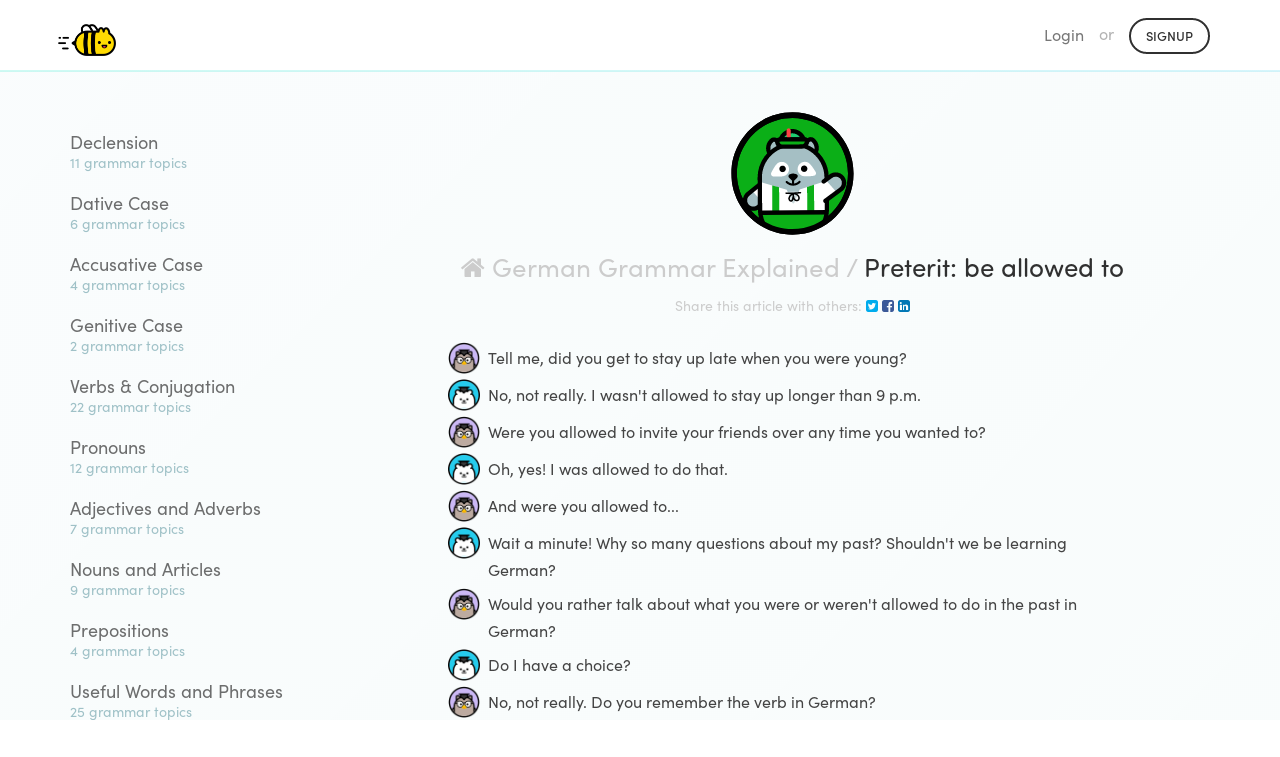

--- FILE ---
content_type: text/html; charset=utf-8
request_url: https://app.chatterbug.com/grammar/german/prateritum-durfen-67a346
body_size: 6269
content:
<!DOCTYPE html>
<html>
<head>
  <title>
    Preterit: be allowed to • German Grammar • Chatterbug
  </title>

  <!-- Fonts -->
    <script src="https://use.typekit.net/ney7xlg.js"></script>
    <script>try{Typekit.load();}catch(e){}</script>

    <script src="https://browser.sentry-cdn.com/5.25.0/bundle.tracing.min.js" integrity="sha384-MxPEqyePOMqaz3prq1TexMEXtfnxqvet9uhebPAm5SI4Pz3Ga9HwbmE5FY2Bah20" crossorigin="anonymous"></script>
    <script>
//<![CDATA[

      if (!window.HasStartedSentry) {
        const startSentry = () => {
          const ignoreErrors = [
            'SecurityError',
            /\.ru.*adb_rotate/,   // 2290157827
            'webkit',   // 2297431950
            'NS_ERROR_',  // 2069720994
          ]

          const denyUrls = [
            /^chrome:/,
            /^chrome-extension:/,
          ]

          Sentry.init({
            dsn: 'https://d705cf150e874de1b0aafcdc5dac06e3@o29770.ingest.sentry.io/1447476',
            release: 'a11fbdd8f4e67f03672152ce6e935c2ca61ce661',
            ignoreErrors, denyUrls,
            integrations: [
              new Sentry.Integrations.BrowserTracing()
            ],
            tracesSampleRate: 0.3
          })


          window.Sentry = Sentry
          window.HasStartedSentry = true
        }

        startSentry()
      }

//]]>
</script>
    <meta name="loggedOut" content="true">

  <script>
    window.tokboxApiKey = '45598932'
    window.dataLayer = window.dataLayer || []
      window.dataLayer.push({ user: { userLoginStatus: false } })
  </script>
  <script src="https://assets.chatterbug.com/packs/production/runtime~legacy_vendor.0be58e06.packs.js" data-turbolinks-eval="false" data-turbolinks-track="reload" data-turbo-eval="false" data-turbo-track="reload"></script>
<script src="https://assets.chatterbug.com/packs/production/npm.6.7ff91b6e.packs.js" data-turbolinks-eval="false" data-turbolinks-track="reload" data-turbo-eval="false" data-turbo-track="reload"></script>
<script src="https://assets.chatterbug.com/packs/production/npm.9.c71c48b3.packs.js" data-turbolinks-eval="false" data-turbolinks-track="reload" data-turbo-eval="false" data-turbo-track="reload"></script>
<script src="https://assets.chatterbug.com/packs/production/npm.16.08007ae7.packs.js" data-turbolinks-eval="false" data-turbolinks-track="reload" data-turbo-eval="false" data-turbo-track="reload"></script>
<script src="https://assets.chatterbug.com/packs/production/npm.43.47a2d1f3.packs.js" data-turbolinks-eval="false" data-turbolinks-track="reload" data-turbo-eval="false" data-turbo-track="reload"></script>
<script src="https://assets.chatterbug.com/packs/production/npm.27.317ba50d.packs.js" data-turbolinks-eval="false" data-turbolinks-track="reload" data-turbo-eval="false" data-turbo-track="reload"></script>
<script src="https://assets.chatterbug.com/packs/production/npm.10.41d2df06.packs.js" data-turbolinks-eval="false" data-turbolinks-track="reload" data-turbo-eval="false" data-turbo-track="reload"></script>
<script src="https://assets.chatterbug.com/packs/production/legacy_vendor.677abda0.packs.js" data-turbolinks-eval="false" data-turbolinks-track="reload" data-turbo-eval="false" data-turbo-track="reload"></script>
<script src="https://assets.chatterbug.com/packs/production/runtime~i18n_en.ed8aa00c.packs.js" data-turbolinks-eval="false" data-turbolinks-track="reload" data-turbo-eval="false" data-turbo-track="reload"></script>
<script src="https://assets.chatterbug.com/packs/production/npm.19.ba919866.packs.js" data-turbolinks-eval="false" data-turbolinks-track="reload" data-turbo-eval="false" data-turbo-track="reload"></script>
<script src="https://assets.chatterbug.com/packs/production/npm.20.56094efa.packs.js" data-turbolinks-eval="false" data-turbolinks-track="reload" data-turbo-eval="false" data-turbo-track="reload"></script>
<script src="https://assets.chatterbug.com/packs/production/npm.33.b96ed66d.packs.js" data-turbolinks-eval="false" data-turbolinks-track="reload" data-turbo-eval="false" data-turbo-track="reload"></script>
<script src="https://assets.chatterbug.com/packs/production/npm.14.46d47e49.packs.js" data-turbolinks-eval="false" data-turbolinks-track="reload" data-turbo-eval="false" data-turbo-track="reload"></script>
<script src="https://assets.chatterbug.com/packs/production/npm.15.03624a58.packs.js" data-turbolinks-eval="false" data-turbolinks-track="reload" data-turbo-eval="false" data-turbo-track="reload"></script>
<script src="https://assets.chatterbug.com/packs/production/npm.7.8ba1778e.packs.js" data-turbolinks-eval="false" data-turbolinks-track="reload" data-turbo-eval="false" data-turbo-track="reload"></script>
<script src="https://assets.chatterbug.com/packs/production/npm.39.cc02b75a.packs.js" data-turbolinks-eval="false" data-turbolinks-track="reload" data-turbo-eval="false" data-turbo-track="reload"></script>
<script src="https://assets.chatterbug.com/packs/production/i18n_en.cb98d77a.packs.js" data-turbolinks-eval="false" data-turbolinks-track="reload" data-turbo-eval="false" data-turbo-track="reload"></script>
<script src="https://assets.chatterbug.com/packs/production/runtime~event_tracking.072543cd.packs.js" data-turbolinks-eval="false" data-turbolinks-track="reload" data-turbo-eval="false" data-turbo-track="reload"></script>
<script src="https://assets.chatterbug.com/packs/production/event_tracking.ea5f1c32.packs.js" data-turbolinks-eval="false" data-turbolinks-track="reload" data-turbo-eval="false" data-turbo-track="reload"></script>
<script src="https://assets.chatterbug.com/packs/production/runtime~application_components.4f80e1da.packs.js" data-turbolinks-eval="false" data-turbolinks-track="reload" data-turbo-eval="false" data-turbo-track="reload"></script>
<script src="https://assets.chatterbug.com/packs/production/images.7f931efc.packs.js" data-turbolinks-eval="false" data-turbolinks-track="reload" data-turbo-eval="false" data-turbo-track="reload"></script>
<script src="https://assets.chatterbug.com/packs/production/npm.23.2ab95848.packs.js" data-turbolinks-eval="false" data-turbolinks-track="reload" data-turbo-eval="false" data-turbo-track="reload"></script>
<script src="https://assets.chatterbug.com/packs/production/npm.29.a7eb587a.packs.js" data-turbolinks-eval="false" data-turbolinks-track="reload" data-turbo-eval="false" data-turbo-track="reload"></script>
<script src="https://assets.chatterbug.com/packs/production/npm.34.cb241b0b.packs.js" data-turbolinks-eval="false" data-turbolinks-track="reload" data-turbo-eval="false" data-turbo-track="reload"></script>
<script src="https://assets.chatterbug.com/packs/production/npm.47.5cfefcba.packs.js" data-turbolinks-eval="false" data-turbolinks-track="reload" data-turbo-eval="false" data-turbo-track="reload"></script>
<script src="https://assets.chatterbug.com/packs/production/npm.2.bc863b9f.packs.js" data-turbolinks-eval="false" data-turbolinks-track="reload" data-turbo-eval="false" data-turbo-track="reload"></script>
<script src="https://assets.chatterbug.com/packs/production/npm.28.7cf9430f.packs.js" data-turbolinks-eval="false" data-turbolinks-track="reload" data-turbo-eval="false" data-turbo-track="reload"></script>
<script src="https://assets.chatterbug.com/packs/production/npm.44.e54ba241.packs.js" data-turbolinks-eval="false" data-turbolinks-track="reload" data-turbo-eval="false" data-turbo-track="reload"></script>
<script src="https://assets.chatterbug.com/packs/production/npm.30.35c5863e.packs.js" data-turbolinks-eval="false" data-turbolinks-track="reload" data-turbo-eval="false" data-turbo-track="reload"></script>
<script src="https://assets.chatterbug.com/packs/production/npm.40.bfcd469c.packs.js" data-turbolinks-eval="false" data-turbolinks-track="reload" data-turbo-eval="false" data-turbo-track="reload"></script>
<script src="https://assets.chatterbug.com/packs/production/npm.17.7df10bc5.packs.js" data-turbolinks-eval="false" data-turbolinks-track="reload" data-turbo-eval="false" data-turbo-track="reload"></script>
<script src="https://assets.chatterbug.com/packs/production/npm.46.926320cc.packs.js" data-turbolinks-eval="false" data-turbolinks-track="reload" data-turbo-eval="false" data-turbo-track="reload"></script>
<script src="https://assets.chatterbug.com/packs/production/npm.3.ffe813d0.packs.js" data-turbolinks-eval="false" data-turbolinks-track="reload" data-turbo-eval="false" data-turbo-track="reload"></script>
<script src="https://assets.chatterbug.com/packs/production/npm.11.d86c7739.packs.js" data-turbolinks-eval="false" data-turbolinks-track="reload" data-turbo-eval="false" data-turbo-track="reload"></script>
<script src="https://assets.chatterbug.com/packs/production/npm.18.6b815798.packs.js" data-turbolinks-eval="false" data-turbolinks-track="reload" data-turbo-eval="false" data-turbo-track="reload"></script>
<script src="https://assets.chatterbug.com/packs/production/npm.26.482710ae.packs.js" data-turbolinks-eval="false" data-turbolinks-track="reload" data-turbo-eval="false" data-turbo-track="reload"></script>
<script src="https://assets.chatterbug.com/packs/production/npm.35.99749e0a.packs.js" data-turbolinks-eval="false" data-turbolinks-track="reload" data-turbo-eval="false" data-turbo-track="reload"></script>
<script src="https://assets.chatterbug.com/packs/production/npm.4.df71ae9e.packs.js" data-turbolinks-eval="false" data-turbolinks-track="reload" data-turbo-eval="false" data-turbo-track="reload"></script>
<script src="https://assets.chatterbug.com/packs/production/npm.45.8b886a1f.packs.js" data-turbolinks-eval="false" data-turbolinks-track="reload" data-turbo-eval="false" data-turbo-track="reload"></script>
<script src="https://assets.chatterbug.com/packs/production/npm.31.2ffeb12c.packs.js" data-turbolinks-eval="false" data-turbolinks-track="reload" data-turbo-eval="false" data-turbo-track="reload"></script>
<script src="https://assets.chatterbug.com/packs/production/npm.37.1238c12b.packs.js" data-turbolinks-eval="false" data-turbolinks-track="reload" data-turbo-eval="false" data-turbo-track="reload"></script>
<script src="https://assets.chatterbug.com/packs/production/npm.25.0d57c1c4.packs.js" data-turbolinks-eval="false" data-turbolinks-track="reload" data-turbo-eval="false" data-turbo-track="reload"></script>
<script src="https://assets.chatterbug.com/packs/production/npm.42.dcc12e18.packs.js" data-turbolinks-eval="false" data-turbolinks-track="reload" data-turbo-eval="false" data-turbo-track="reload"></script>
<script src="https://assets.chatterbug.com/packs/production/npm.21.d7faab53.packs.js" data-turbolinks-eval="false" data-turbolinks-track="reload" data-turbo-eval="false" data-turbo-track="reload"></script>
<script src="https://assets.chatterbug.com/packs/production/npm.32.9ef63982.packs.js" data-turbolinks-eval="false" data-turbolinks-track="reload" data-turbo-eval="false" data-turbo-track="reload"></script>
<script src="https://assets.chatterbug.com/packs/production/npm.36.1225ee67.packs.js" data-turbolinks-eval="false" data-turbolinks-track="reload" data-turbo-eval="false" data-turbo-track="reload"></script>
<script src="https://assets.chatterbug.com/packs/production/npm.48.a7e440a5.packs.js" data-turbolinks-eval="false" data-turbolinks-track="reload" data-turbo-eval="false" data-turbo-track="reload"></script>
<script src="https://assets.chatterbug.com/packs/production/npm.5.0b101886.packs.js" data-turbolinks-eval="false" data-turbolinks-track="reload" data-turbo-eval="false" data-turbo-track="reload"></script>
<script src="https://assets.chatterbug.com/packs/production/npm.13.1c0d80ae.packs.js" data-turbolinks-eval="false" data-turbolinks-track="reload" data-turbo-eval="false" data-turbo-track="reload"></script>
<script src="https://assets.chatterbug.com/packs/production/npm.1.9da97e66.packs.js" data-turbolinks-eval="false" data-turbolinks-track="reload" data-turbo-eval="false" data-turbo-track="reload"></script>
<script src="https://assets.chatterbug.com/packs/production/npm.22.ee4396a9.packs.js" data-turbolinks-eval="false" data-turbolinks-track="reload" data-turbo-eval="false" data-turbo-track="reload"></script>
<script src="https://assets.chatterbug.com/packs/production/npm.12.9f2526fc.packs.js" data-turbolinks-eval="false" data-turbolinks-track="reload" data-turbo-eval="false" data-turbo-track="reload"></script>
<script src="https://assets.chatterbug.com/packs/production/npm.38.52774570.packs.js" data-turbolinks-eval="false" data-turbolinks-track="reload" data-turbo-eval="false" data-turbo-track="reload"></script>
<script src="https://assets.chatterbug.com/packs/production/npm.8.02cbbb73.packs.js" data-turbolinks-eval="false" data-turbolinks-track="reload" data-turbo-eval="false" data-turbo-track="reload"></script>
<script src="https://assets.chatterbug.com/packs/production/npm.24.e7aa9a05.packs.js" data-turbolinks-eval="false" data-turbolinks-track="reload" data-turbo-eval="false" data-turbo-track="reload"></script>
<script src="https://assets.chatterbug.com/packs/production/admin~application_components~application_routes.23f14048.packs.js" data-turbolinks-eval="false" data-turbolinks-track="reload" data-turbo-eval="false" data-turbo-track="reload"></script>
<script src="https://assets.chatterbug.com/packs/production/admin~application_components~streamer.25d97bb6.packs.js" data-turbolinks-eval="false" data-turbolinks-track="reload" data-turbo-eval="false" data-turbo-track="reload"></script>
<script src="https://assets.chatterbug.com/packs/production/admin~application_components.0395976a.packs.js" data-turbolinks-eval="false" data-turbolinks-track="reload" data-turbo-eval="false" data-turbo-track="reload"></script>
<script src="https://assets.chatterbug.com/packs/production/application_components.6d2099aa.packs.js" data-turbolinks-eval="false" data-turbolinks-track="reload" data-turbo-eval="false" data-turbo-track="reload"></script>
  <link rel="stylesheet" media="all" href="https://assets.chatterbug.com/packs/production/css/npm.6.15135461.css" data-turbolinks-eval="false" data-turbolinks-track="reload" data-turbo-eval="false" data-turbo-track="reload" />
<link rel="stylesheet" media="all" href="https://assets.chatterbug.com/packs/production/css/npm.19.26d7d0ba.css" data-turbolinks-eval="false" data-turbolinks-track="reload" data-turbo-eval="false" data-turbo-track="reload" />
<link rel="stylesheet" media="all" href="https://assets.chatterbug.com/packs/production/css/npm.43.56318a99.css" data-turbolinks-eval="false" data-turbolinks-track="reload" data-turbo-eval="false" data-turbo-track="reload" />
<link rel="stylesheet" media="all" href="https://assets.chatterbug.com/packs/production/css/admin~application_components~application_routes.7e86b971.css" data-turbolinks-eval="false" data-turbolinks-track="reload" data-turbo-eval="false" data-turbo-track="reload" />
<link rel="stylesheet" media="all" href="https://assets.chatterbug.com/packs/production/css/admin~application_components.981f8692.css" data-turbolinks-eval="false" data-turbolinks-track="reload" data-turbo-eval="false" data-turbo-track="reload" />
    <script>(function(w,d,s,l,i){w[l]=w[l]||[];w[l].push({'gtm.start':
  new Date().getTime(),event:'gtm.js'});var f=d.getElementsByTagName(s)[0],
  j=d.createElement(s),dl=l!='dataLayer'?'&l='+l:'';j.async=true;j.src=
  'https://www.googletagmanager.com/gtm.js?id='+i+dl+'&gtm_auth=t_CQC0Jn0TsBloPQGAhH-A&gtm_preview=env-1&gtm_cookies_win=x';f.parentNode.insertBefore(j,f);
  })(window,document,'script','dataLayer','GTM-WTZWDPG');</script>


  <!-- CSRF protection-->
  

  <meta charset="utf-8">
  <!--[if IE]><meta http-equiv="X-UA-Compatible" content="IE=edge"><![endif]-->
  <meta name="viewport" content="width=device-width, initial-scale=1.0">
  <meta name="google" content="notranslate">

  <!-- Chatterbug Streams app -->
  <meta name="twitter:app:name:iphone" content="Chatterbug Streams">
  <meta name="twitter:app:id:iphone" content="1549226733">
  <meta property="al:ios:app_name" content="Chatterbug Streams">
  <meta property="al:ios:app_store_id" content="1549226733">
  <meta property="al:android:package" content="com.chatterbug.chatterstreams">
  <meta property="al:android:app_name" content="Chatterbug Streams">

  <meta name="robots" content= "index, follow">

  <!-- Favicons -->
  <link id="favicon" rel="icon" type="image/png" href="/favicon.png">
  <link rel="apple-touch-icon" href="/apple-touch-icon.png" />

    <script type="application/ld+json">
    {"@context":"http://schema.org","@type":"BreadcrumbList","itemListElement":[{"@type":"ListItem","position":1,"item":{"@id":"https://app.chatterbug.com/grammar/german","name":"German Grammar Explained"}},{"@type":"ListItem","position":2,"item":{"@id":"https://app.chatterbug.com/grammar/german/prateritum-durfen-67a346","name":"Preterit: be allowed to"}}]}
  </script>
  <script type="application/ld+json">
  {"@context":"http://schema.org","@type":"Article","mainEntityOfPage":{"@type":"WebPage","@id":"https://app.chatterbug.com/grammar/german/prateritum-durfen-67a346"},"headline":"Preterit: be allowed to","image":["https://chatterbug.global.ssl.fastly.net/lessons/icons/000/000/039/display/Level_1.8_L2_R.png?1516665029"],"datePublished":"2017-03-08T23:08:34Z","dateModified":"2019-12-20T11:15:44Z","author":{"@type":"Organization","name":"Chatterbug"},"publisher":{"@type":"Organization","name":"Chatterbug","logo":{"@type":"ImageObject","url":"https://assets.chatterbug.com/packs/production/media/catbee@2x.a57463cf.png"}},"description":"Here's a clear explanation about Preterit: be allowed to • German Grammar in German that's easy to learn and digest. You can also browse through all our other German grammar topics."}
  </script>
  <meta property="og:type" content="article">
  <meta property="og:url" content="https://app.chatterbug.com/grammar/german/prateritum-durfen-67a346">
  <meta property="og:site_name" content="Preterit: be allowed to">
  <meta property="fb:app_id" content="536696107772835">
  <meta name="twitter:site" content="@chatterbugapp">

  <meta name="twitter:card" content="summary_large_image">

  <meta name="description" content="Here&#39;s a clear explanation about Preterit: be allowed to • German Grammar in German that&#39;s easy to learn and digest. You can also browse through all our other German grammar topics.">
  <meta property="og:description" content="Here&#39;s a clear explanation about Preterit: be allowed to • German Grammar in German that&#39;s easy to learn and digest. You can also browse through all our other German grammar topics.">
  <meta name="twitter:description" content="Here&#39;s a clear explanation about Preterit: be allowed to • German Grammar in German that&#39;s easy to learn and digest. You can also browse through all our other German grammar topics.">

  <meta name="title" content="Preterit: be allowed to">
  <meta property="og:title" content="Preterit: be allowed to">
  <meta property="twitter:title" content="Preterit: be allowed to">





</head>



<body
  class="controller-public"
  id="action-public-concepts-show">
  <div class="body-wrapper background_gradient-light full-height">
    


<script>
  // https://browser-update.org/
  var $buoop = {required:{e:0,f:0,o:0,s:0,c:0},insecure:true,api:2019.07 };
  function $buo_f(){
  var e = document.createElement("script");
  e.src = "//browser-update.org/update.min.js";
  document.body.appendChild(e);
  };
  try {document.addEventListener("DOMContentLoaded", $buo_f,false)}
  catch(e){window.attachEvent("onload", $buo_f)}
</script>


    <div class="full-height__content padding_bottom-largest">
      



<nav class="navbar navbar-default navbar-static-top" role="navigation">
  <div class="container">
    <!-- Brand and toggle get grouped for better mobile display -->
    <div class="navbar-header">
      <button type="button" class="navbar-toggle collapsed" data-toggle="collapse" data-target="#navbar-main" aria-expanded="false">
        <span class="sr-only">Toggle navigation</span>
        <span class="icon-bar"></span>
        <span class="icon-bar"></span>
        <span class="icon-bar"></span>
      </button>
      <a class="navbar-brand" href="/">
        <img class="logo_catbee_small" alt="Chatterbug" src="https://assets.chatterbug.com/packs/production/media/catbee@2x.a57463cf.png" />
      </a>
    </div>
    <div class="collapse navbar-collapse" id="navbar-main">
      <ul class="nav navbar-nav navbar-right">
        <li><a href=/login data-track-click="top navigation/login">Login</a></li>
        <li class="show-sm navbar__skinny"><span>or</span></li>
        <li class="show-sm">
          <span>
            <a class="button button_outline" data-track-click="signup click/navigation" href="/signup">Signup</a>
          </span>
        </li>

        <!-- show in mobile collapsed menu -->
        <li class="hide-sm">
          <a data-track-click="signup click/navigation" href="/signup">Signup</a>
        </li>
      </ul>
    </div>
  </div>
</nav>


<div class="container">

  <div class="pure-g">
    <div class="pure-1-1 pure-md-1-4 padding-md_right-half padding-md-max_bottom show-md">
      <div class="media-menu">
            <a class="media-menu__item false" href="/grammar/german#declension">
              <div class="media-menu__item false">
                <div class="media-menu__item__title">Declension</div>
                <div class="media-menu__item__subtitle padding_bottom">
                  11 grammar topics
                </div>
              </div>
</a>            <a class="media-menu__item false" href="/grammar/german#dative-case">
              <div class="media-menu__item false">
                <div class="media-menu__item__title">Dative Case</div>
                <div class="media-menu__item__subtitle padding_bottom">
                  6 grammar topics
                </div>
              </div>
</a>            <a class="media-menu__item false" href="/grammar/german#accusative-case">
              <div class="media-menu__item false">
                <div class="media-menu__item__title">Accusative Case</div>
                <div class="media-menu__item__subtitle padding_bottom">
                  4 grammar topics
                </div>
              </div>
</a>            <a class="media-menu__item false" href="/grammar/german#genitive-case">
              <div class="media-menu__item false">
                <div class="media-menu__item__title">Genitive Case</div>
                <div class="media-menu__item__subtitle padding_bottom">
                  2 grammar topics
                </div>
              </div>
</a>            <a class="media-menu__item false" href="/grammar/german#verbs-conjugation">
              <div class="media-menu__item false">
                <div class="media-menu__item__title">Verbs &amp; Conjugation</div>
                <div class="media-menu__item__subtitle padding_bottom">
                  22 grammar topics
                </div>
              </div>
</a>            <a class="media-menu__item false" href="/grammar/german#pronouns">
              <div class="media-menu__item false">
                <div class="media-menu__item__title">Pronouns</div>
                <div class="media-menu__item__subtitle padding_bottom">
                  12 grammar topics
                </div>
              </div>
</a>            <a class="media-menu__item false" href="/grammar/german#adjectives-and-adverbs">
              <div class="media-menu__item false">
                <div class="media-menu__item__title">Adjectives and Adverbs</div>
                <div class="media-menu__item__subtitle padding_bottom">
                  7 grammar topics
                </div>
              </div>
</a>            <a class="media-menu__item false" href="/grammar/german#nouns-and-articles">
              <div class="media-menu__item false">
                <div class="media-menu__item__title">Nouns and Articles</div>
                <div class="media-menu__item__subtitle padding_bottom">
                  9 grammar topics
                </div>
              </div>
</a>            <a class="media-menu__item false" href="/grammar/german#prepositions">
              <div class="media-menu__item false">
                <div class="media-menu__item__title">Prepositions</div>
                <div class="media-menu__item__subtitle padding_bottom">
                  4 grammar topics
                </div>
              </div>
</a>            <a class="media-menu__item false" href="/grammar/german#useful-words-and-phrases">
              <div class="media-menu__item false">
                <div class="media-menu__item__title">Useful Words and Phrases</div>
                <div class="media-menu__item__subtitle padding_bottom">
                  25 grammar topics
                </div>
              </div>
</a>      </div>
    </div>
    <div class="pure-1-1 pure-md-3-4 padding-xs_left">

      
  <div class="container_700 container_center public-concepts">
    <div class="padding_bottom-half text_center">
      <img width="125px" alt="" src="https://assets.chatterbug.com/packs/production/media/circle-de.4749e0a1.svg" />
    </div>

    <div class="public-concepts__header">
      <a href="https://app.chatterbug.com/grammar/german"><i class="fa fa-home" aria-hidden="true"></i>&nbsp;German Grammar Explained</a> /
      <h1 class="page-title">Preterit: be allowed to</h1>
    </div>

    <div class="public-concepts__sharing">
      Share this article with others:
      <a class="twitter-share" href="https://twitter.com/intent/tweet?text=Learn%20Preterit%3A%20be%20allowed%20to%20with%20me%20on%20Chatterbug%21%0Ahttps%3A%2F%2Fapp.chatterbug.com%2Fgrammar%2Fgerman%2Fprateritum-durfen-67a346" rel="nofollow" target="_blank">
        <i class="fa fa-twitter-square" aria-hidden="true"></i>
      </a>
      <a class="fb-share" href="https://www.facebook.com/dialog/share?app_id=435788799958380&display=page&href=https%3A%2F%2Fapp.chatterbug.com%2Fgrammar%2Fgerman%2Fprateritum-durfen-67a346&redirect_uri=https%3A%2F%2Fapp.chatterbug.com%2Fgrammar%2Fgerman%2Fprateritum-durfen-67a346" rel="nofollow" target="_blank">
        <i class="fa fa-facebook-square" aria-hidden="true"></i>
      </a>
      <a class="li-share" data-toggle="modal" data-target="#linkedIn" href="https://www.linkedin.com/profile/add?startTask=CHATTERBUG" rel="nofollow" target="_blank">
        <i class="fa fa-linkedin-square" aria-hidden="true"></i>
      </a>
    </div>

    <div class="card-review padding_bottom">
      <div class="card-review__concept-explanation concept-explanation concept-explanation_de">
        <div class="pattern__conversation_block" data-key="130"><div class="pattern__tutor_item" data-key="131"><div data-key="132" style="position: relative;"><span data-key="133"><span data-offset-key="133:0">Tell me, did you get to stay up late when you were young?</span></span></div></div><div class="pattern__normal_item" data-key="134"><div data-key="135" style="position: relative;"><span data-key="136"><span data-offset-key="136:0">No, not really. I wasn't allowed to stay up longer than 9 p.m.</span></span></div></div><div class="pattern__tutor_item" data-key="137"><div data-key="138" style="position: relative;"><span data-key="139"><span data-offset-key="139:0">Were you allowed to invite your friends over any time you wanted to?</span></span></div></div><div class="pattern__normal_item" data-key="140"><div data-key="141" style="position: relative;"><span data-key="142"><span data-offset-key="142:0">Oh, yes! I was allowed to do that.</span></span></div></div><div class="pattern__tutor_item" data-key="143"><div data-key="144" style="position: relative;"><span data-key="145"><span data-offset-key="145:0">And were you allowed to...</span></span></div></div><div class="pattern__student_item" data-key="146"><div data-key="147" style="position: relative;"><span data-key="148"><span data-offset-key="148:0">Wait a minute! Why so many questions about my past? Shouldn't we be learning German?</span></span></div></div><div class="pattern__tutor_item" data-key="149"><div data-key="150" style="position: relative;"><span data-key="151"><span data-offset-key="151:0">Would you rather talk about what you were or weren't allowed to do in the past in German?</span></span></div></div><div class="pattern__normal_item" data-key="152"><div data-key="153" style="position: relative;"><span data-key="154"><span data-offset-key="154:0">Do I have a choice?</span></span></div></div><div class="pattern__tutor_item" data-key="155"><div data-key="156" style="position: relative;"><span data-key="157"><span data-offset-key="157:0">No, not really. Do you remember the verb in German?</span></span></div></div><div class="pattern__normal_item" data-key="158"><div data-key="159" style="position: relative;"><span data-key="160"><span data-offset-key="160:0">Yes, it's in the title: </span></span><span class="pattern__learning_language" data-key="161"><span data-key="162"><span data-offset-key="162:0">dürfen</span></span></span><span data-key="163"><span data-offset-key="163:0">.</span></span></div></div><div class="pattern__tutor_item" data-key="164"><div data-key="165" style="position: relative;"><span data-key="166"><span data-offset-key="166:0">Yes, so now we'll just take a look at the past tense and that's it!</span></span></div></div></div><div class="pattern__examples_block" data-key="167"><div class="pattern__text_item" data-key="168"><div data-key="169" style="position: relative;"><span data-key="170"><span data-offset-key="170:0">Ich </span><span data-offset-key="170:1"><span class="mark_bold" data-slate-leaf="true">durfte</span></span><span data-offset-key="170:2"> nur bis 21 Uhr wach bleiben.</span></span></div></div><div class="pattern__translation_item" data-key="171"><div data-key="172" style="position: relative;"><span data-key="173"><span data-offset-key="173:0">I was only allowed to stay up until 9 p.m.</span></span></div></div><div class="pattern__text_item" data-key="174"><div data-key="175" style="position: relative;"><span data-key="176"><span data-offset-key="176:0">Ich </span><span data-offset-key="176:1"><span class="mark_bold" data-slate-leaf="true">durfte</span></span><span data-offset-key="176:2"> immer meine Freunde einladen.</span></span></div></div><div class="pattern__translation_item" data-key="177"><div data-key="178" style="position: relative;"><span data-key="179"><span data-offset-key="179:0">I was always allowed to invite my friends over.</span></span></div></div></div><div class="pattern__conversation_block" data-key="180"><div class="pattern__normal_item" data-key="181"><div data-key="182" style="position: relative;"><span data-key="183"><span data-offset-key="183:0">Ok, I see a pattern.</span></span></div></div></div><div class="pattern__note_block" data-key="184"><div class="pattern__normal_item" data-key="185"><div data-key="186" style="position: relative;"><span data-key="187"><span data-offset-key="187:0">If we want to use </span></span><span class="pattern__learning_language" data-key="188"><span data-key="189"><span data-offset-key="189:0">dürfen</span></span></span><span data-key="190"><span data-offset-key="190:0"> in the past tense we use:</span></span></div></div><div class="pattern__normal_item" data-key="191"><div data-key="192" style="position: relative;"><span data-key="193"><span data-offset-key="193:0">                                 Präteritum of dürfen + infinitive verb</span></span></div></div></div><div class="pattern__conversation_block" data-key="194"><div class="pattern__normal_item" data-key="195"><div data-key="196" style="position: relative;"><span data-key="197"><span data-offset-key="197:0">So now I should learn the Präteritum form of </span></span><span class="pattern__learning_language" data-key="198"><span data-key="199"><span data-offset-key="199:0">dürfen</span></span></span><span data-key="200"><span data-offset-key="200:0">, right?</span></span></div></div><div class="pattern__tutor_item" data-key="201"><div data-key="202" style="position: relative;"><span data-key="203"><span data-offset-key="203:0">You read my mind!</span></span></div></div></div><table class=" table_two" data-key="204"><tbody><tr data-key="205"><th data-key="206"><div data-key="207" style="position: relative;"><span data-key="208"><span data-offset-key="208:0"><span data-slate-zero-width="n">​</span></span></span></div></th><th data-key="209"><div data-key="210" style="position: relative;"><span data-key="211"><span data-offset-key="211:0">Präteritum: dürfen</span></span></div></th></tr><tr data-key="212"><td data-key="213"><div data-key="214" style="position: relative;"><span data-key="215"><span data-offset-key="215:0">ich</span></span></div></td><td data-key="216"><div data-key="217" style="position: relative;"><span data-key="218"><span data-offset-key="218:0"><span class="mark_bold color_red" data-slate-leaf="true">durfte</span></span></span></div></td></tr><tr data-key="219"><td data-key="220"><div data-key="221" style="position: relative;"><span data-key="222"><span data-offset-key="222:0">du</span></span></div></td><td data-key="223"><div data-key="224" style="position: relative;"><span data-key="225"><span data-offset-key="225:0">durftest</span></span></div></td></tr><tr data-key="226"><td data-key="227"><div data-key="228" style="position: relative;"><span data-key="229"><span data-offset-key="229:0">er/sie/es</span></span></div></td><td data-key="230"><div data-key="231" style="position: relative;"><span data-key="232"><span data-offset-key="232:0"><span class="mark_bold color_red" data-slate-leaf="true">durfte</span></span></span></div></td></tr><tr data-key="233"><td data-key="234"><div data-key="235" style="position: relative;"><span data-key="236"><span data-offset-key="236:0">wir </span></span></div></td><td data-key="237"><div data-key="238" style="position: relative;"><span data-key="239"><span data-offset-key="239:0">durften</span></span></div></td></tr><tr data-key="240"><td data-key="241"><div data-key="242" style="position: relative;"><span data-key="243"><span data-offset-key="243:0">ihr </span></span></div></td><td data-key="244"><div data-key="245" style="position: relative;"><span data-key="246"><span data-offset-key="246:0">durftet</span></span></div></td></tr><tr data-key="247"><td data-key="248"><div data-key="249" style="position: relative;"><span data-key="250"><span data-offset-key="250:0">Sie/sie</span></span></div></td><td data-key="251"><div data-key="252" style="position: relative;"><span data-key="253"><span data-offset-key="253:0">durften</span></span></div></td></tr></tbody></table>
      </div>
    </div>
  </div>


    <div class="pure-1-1 padding_bottom">
        <center>
          <a class="button_cta-de" data-track-click="signup click/in-page/topics" href="https://app.chatterbug.com/signup?cb_first_topic=[base64]&amp;code=de">
            <span class="button button_cta">Signup to study more!</span>
</a>        <center>
    </div>
  <div class="pure-g padding_bottom">
    <div class="pure-1-1 pure-md-1-3 text-md_left">
        <a class="text_smaller" href="/grammar/german/temporale-prapositionen-bis-seit-ab-b945a3">
          <i class="fa fa-long-arrow-left"></i> Previous grammar topic: Temporal prepositions.
</a>    </div>
    <div class="pure-1-1 pure-md-1-3"><!-- some spacing --></div>
    <div class="pure-1-1 pure-md-1-3 text-md_right">
        <a class="text_smaller" href="/grammar/german/prateritum-konnen-7864a4">
          Next grammar topic: Preterit: can <i class="fa fa-long-arrow-right"></i>
</a>    </div>
  </div>

    </div>
  </div>
</div>

    </div>

      <div class="footer footer_loggedout">
        <span>©2024 Chatterbug Inc</span>
        <span><a href="mailto:hello@chatterbug.com">hello@chatterbug.com</a></span>
        <div class="pull-right">
            <a class="button button_link" href="/media/german">Learn with German Media</a>
  <a class="button button_link" href="/grammar/german">Learn German Grammar</a>

          <a class="button button_link" href="/blog">Blog</a>
          <a class="button button_link" href="/help">Help</a>
        </div>
      </div>
  </div>
</body>
</html>


--- FILE ---
content_type: text/javascript
request_url: https://assets.chatterbug.com/packs/production/i18n_en.cb98d77a.packs.js
body_size: -130
content:
(window.webpackJsonp=window.webpackJsonp||[]).push([[65],{3781:function(n,o,s){n.exports=s(3782)},3782:function(n,o,s){"use strict";s.r(o),function(n){s(15),s(11),s(57),s(103);var o=s(203),a=s.n(o);n.Polyglot=new a.a({onMissingKey:a.a.transformPhrase,locale:"en"})}.call(this,s(75))}},[[3781,76,0,1,2,3,4,9,7,8,11,10]]]);
//# sourceMappingURL=i18n_en.cb98d77a.packs.js.map

--- FILE ---
content_type: image/svg+xml
request_url: https://assets.chatterbug.com/packs/production/media/circle-de.4749e0a1.svg
body_size: 33094
content:
<svg height="90" viewBox="0 0 90 90" width="90" xmlns="http://www.w3.org/2000/svg" xmlns:xlink="http://www.w3.org/1999/xlink"><mask id="a" fill="#fff"><path d="m.00007314.53756076h88.03555726v88.03541094h-88.03555726z" fill="#fff" fill-rule="evenodd"/></mask><mask id="b" fill="#fff"><path d="m.54853139 42.3612504c0 23.1992207 18.80731271 42.0065334 42.00653341 42.0065334s42.0065335-18.8073127 42.0065335-42.0065334c0-23.1999521-18.8073128-42.00653344-42.0065335-42.00653344s-42.00653341 18.80658134-42.00653341 42.00653344" fill="#fff" fill-rule="evenodd"/></mask><mask id="c" fill="#fff"><path d="m.54853139 42.3612504c0 23.1992207 18.80731271 42.0065334 42.00653341 42.0065334s42.0065335-18.8073127 42.0065335-42.0065334c0-23.1999521-18.8073128-42.00653344-42.0065335-42.00653344s-42.00653341 18.80658134-42.00653341 42.00653344" fill="#fff" fill-rule="evenodd"/></mask><mask id="d" fill="#fff"><path d="m.54853139 42.3612504c0 23.1992207 18.80731271 42.0065334 42.00653341 42.0065334s42.0065335-18.8073127 42.0065335-42.0065334c0-23.1999521-18.8073128-42.00653344-42.0065335-42.00653344s-42.00653341 18.80658134-42.00653341 42.00653344" fill="#fff" fill-rule="evenodd"/></mask><mask id="e" fill="#fff"><path d="m.54853139 42.3612504c0 23.1992207 18.80731271 42.0065334 42.00653341 42.0065334s42.0065335-18.8073127 42.0065335-42.0065334c0-23.1999521-18.8073128-42.00653344-42.0065335-42.00653344s-42.00653341 18.80658134-42.00653341 42.00653344" fill="#fff" fill-rule="evenodd"/></mask><mask id="f" fill="#fff"><path d="m.54853139 42.3612504c0 23.1992207 18.80731271 42.0065334 42.00653341 42.0065334s42.0065335-18.8073127 42.0065335-42.0065334c0-23.1999521-18.8073128-42.00653344-42.0065335-42.00653344s-42.00653341 18.80658134-42.00653341 42.00653344z" fill="#fff" fill-rule="evenodd"/></mask><mask id="g" fill="#fff"><path d="m.54853139 42.3612504c0 23.1992207 18.80731271 42.0065334 42.00653341 42.0065334s42.0065335-18.8073127 42.0065335-42.0065334c0-23.1999521-18.8073128-42.00653344-42.0065335-42.00653344s-42.00653341 18.80658134-42.00653341 42.00653344" fill="#fff" fill-rule="evenodd"/></mask><mask id="h" fill="#fff"><path d="m.54853139 42.3612504c0 23.1992207 18.80731271 42.0065334 42.00653341 42.0065334s42.0065335-18.8073127 42.0065335-42.0065334c0-23.1999521-18.8073128-42.00653344-42.0065335-42.00653344s-42.00653341 18.80658134-42.00653341 42.00653344" fill="#fff" fill-rule="evenodd"/></mask><mask id="i" fill="#fff"><path d="m.54853139 42.3612504c0 23.1992207 18.80731271 42.0065334 42.00653341 42.0065334s42.0065335-18.8073127 42.0065335-42.0065334c0-23.1999521-18.8073128-42.00653344-42.0065335-42.00653344s-42.00653341 18.80658134-42.00653341 42.00653344" fill="#fff" fill-rule="evenodd"/></mask><mask id="j" fill="#fff"><path d="m.54853139 42.3612504c0 23.1992207 18.80731271 42.0065334 42.00653341 42.0065334s42.0065335-18.8073127 42.0065335-42.0065334c0-23.1999521-18.8073128-42.00653344-42.0065335-42.00653344s-42.00653341 18.80658134-42.00653341 42.00653344" fill="#fff" fill-rule="evenodd"/></mask><mask id="k" fill="#fff"><path d="m.54853139 42.3612504c0 23.1992207 18.80731271 42.0065334 42.00653341 42.0065334s42.0065335-18.8073127 42.0065335-42.0065334c0-23.1999521-18.8073128-42.00653344-42.0065335-42.00653344s-42.00653341 18.80658134-42.00653341 42.00653344" fill="#fff" fill-rule="evenodd"/></mask><mask id="l" fill="#fff"><path d="m46.9246022 57.2631097c-6.5364057 4.1939801-14.3111773 6.6261691-22.6539169 6.6261691-7.5256473 0-14.58913271-1.9790997-20.69837333-5.4452163-1.67495036-3.2406019-2.63474124-6.9059532-2.66540675-10.7854617l-.17991829-22.6843325c-.10458665-13.2313084 10.63492647-24.1434261 23.86623487-24.24801275s24.143426 10.63492645 24.2480127 23.86623485l.1799183 22.685064c.028062 3.550142-.7245673 6.9333202-2.0965506 9.9855553" fill="#fff" fill-rule="evenodd"/></mask><mask id="m" fill="#fff"><path d="m.54853139 42.3612504c0 23.1992207 18.80731271 42.0065334 42.00653341 42.0065334s42.0065335-18.8073127 42.0065335-42.0065334c0-23.1999521-18.8073128-42.00653344-42.0065335-42.00653344s-42.00653341 18.80658134-42.00653341 42.00653344" fill="#fff" fill-rule="evenodd"/></mask><mask id="n" fill="#fff"><path d="m.54853139 42.3612504c0 23.1992207 18.80731271 42.0065334 42.00653341 42.0065334s42.0065335-18.8073127 42.0065335-42.0065334c0-23.1999521-18.8073128-42.00653344-42.0065335-42.00653344s-42.00653341 18.80658134-42.00653341 42.00653344" fill="#fff" fill-rule="evenodd"/></mask><mask id="o" fill="#fff"><path d="m.54853139 42.3612504c0 23.1992207 18.80731271 42.0065334 42.00653341 42.0065334s42.0065335-18.8073127 42.0065335-42.0065334c0-23.1999521-18.8073128-42.00653344-42.0065335-42.00653344s-42.00653341 18.80658134-42.00653341 42.00653344" fill="#fff" fill-rule="evenodd"/></mask><mask id="p" fill="#fff"><path d="m.54853139 42.3612504c0 23.1992207 18.80731271 42.0065334 42.00653341 42.0065334s42.0065335-18.8073127 42.0065335-42.0065334c0-23.1999521-18.8073128-42.00653344-42.0065335-42.00653344s-42.00653341 18.80658134-42.00653341 42.00653344" fill="#fff" fill-rule="evenodd"/></mask><mask id="q" fill="#fff"><path d="m.54853139 42.3612504c0 23.1992207 18.80731271 42.0065334 42.00653341 42.0065334s42.0065335-18.8073127 42.0065335-42.0065334c0-23.1999521-18.8073128-42.00653344-42.0065335-42.00653344s-42.00653341 18.80658134-42.00653341 42.00653344" fill="#fff" fill-rule="evenodd"/></mask><mask id="r" fill="#fff"><path d="m44.5928846 24.1123956c-13.2320397.105318-23.9722842 11.0174357-23.8662348 24.2487441l.1784555 22.6843326c.0314492 3.8792139.9910134 7.5448663 2.6658626 10.7855897 6.1099082 3.465987 13.1727983 5.4450883 20.6986489 5.4450883 8.3427967 0 16.1173149-2.4318225 22.6536148-6.6262592 1.3720599-3.0520286 2.1246449-6.4353702 2.0968527-9.9854653l-.1799183-22.6850639c-.1038553-13.1676788-10.9121177-23.8669663-24.0571238-23.8676977-.0636296 0-.1265279 0-.1901576.0007314" fill="#fff" fill-rule="evenodd"/></mask><mask id="s" fill="#fff"><path d="m.54853139 42.3612504c0 23.1992207 18.80731271 42.0065334 42.00653341 42.0065334s42.0065335-18.8073127 42.0065335-42.0065334c0-23.1999521-18.8073128-42.00653344-42.0065335-42.00653344s-42.00653341 18.80658134-42.00653341 42.00653344" fill="#fff" fill-rule="evenodd"/></mask><mask id="t" fill="#fff"><path d="m.54853139 42.3612504c0 23.1992207 18.80731271 42.0065334 42.00653341 42.0065334s42.0065335-18.8073127 42.0065335-42.0065334c0-23.1999521-18.8073128-42.00653344-42.0065335-42.00653344s-42.00653341 18.80658134-42.00653341 42.00653344" fill="#fff" fill-rule="evenodd"/></mask><mask id="u" fill="#fff"><path d="m.54853139 42.3612504c0 23.1992207 18.80731271 42.0065334 42.00653341 42.0065334s42.0065335-18.8073127 42.0065335-42.0065334c0-23.1999521-18.8073128-42.00653344-42.0065335-42.00653344s-42.00653341 18.80658134-42.00653341 42.00653344" fill="#fff" fill-rule="evenodd"/></mask><mask id="v" fill="#fff"><path d="m.54853139 42.3612504c0 23.1992207 18.80731271 42.0065334 42.00653341 42.0065334s42.0065335-18.8073127 42.0065335-42.0065334c0-23.1999521-18.8073128-42.00653344-42.0065335-42.00653344s-42.00653341 18.80658134-42.00653341 42.00653344" fill="#fff" fill-rule="evenodd"/></mask><mask id="w" fill="#fff"><path d="m23.9262076.72552418c-13.2320397.10531802-23.97155286 11.01670432-23.86623484 24.24728132l.17918692 22.685064c.03144914 3.8996924 1.00125262 7.5843606 2.69292341 10.8375174 6.08869838 3.4352692 13.11794521 5.3938919 20.60722711 5.3938919 8.3808281 0 16.1889896-2.4544951 22.7435739-6.6840378 1.3559696-3.0374011 2.0990468-6.4002642 2.0712545-9.928418l-.1806496-22.685064c-.1038553-13.1662159-10.9113864-23.86623482-24.0556611-23.8669662-.064361 0-.1272593 0-.1916203.00073138z" fill="#fff" fill-rule="evenodd"/></mask><mask id="x" fill="#fff"><path d="m23.9262076.72552418c-13.2320397.10531802-23.97155286 11.01670432-23.86623484 24.24728132l.17918692 22.685064c.03144914 3.8996924 1.00125262 7.5843606 2.69292341 10.8375174 6.08869838 3.4352692 13.11794521 5.3938919 20.60722711 5.3938919 8.3808281 0 16.1889896-2.4544951 22.7435739-6.6840378 1.3559696-3.0374011 2.0990468-6.4002642 2.0712545-9.928418l-.1806496-22.685064c-.1038553-13.1662159-10.9113864-23.86623482-24.0556611-23.8669662-.064361 0-.1272593 0-.1916203.00073138z" fill="#fff" fill-rule="evenodd"/></mask><mask id="y" fill="#fff"><path d="m23.9262076.72552418c-13.2320397.10531802-23.97155286 11.01670432-23.86623484 24.24728132l.17918692 22.685064c.03144914 3.8996924 1.00125262 7.5843606 2.69292341 10.8375174 6.08869838 3.4352692 13.11794521 5.3938919 20.60722711 5.3938919 8.3808281 0 16.1889896-2.4544951 22.7435739-6.6840378 1.3559696-3.0374011 2.0990468-6.4002642 2.0712545-9.928418l-.1806496-22.685064c-.1038553-13.1662159-10.9113864-23.86623482-24.0556611-23.8669662-.064361 0-.1272593 0-.1916203.00073138z" fill="#fff" fill-rule="evenodd"/></mask><mask id="z" fill="#fff"><path d="m23.9262076.72552418c-13.2320397.10531802-23.97155286 11.01670432-23.86623484 24.24728132l.17918692 22.685064c.03144914 3.8996924 1.00125262 7.5843606 2.69292341 10.8375174 6.08869838 3.4352692 13.11794521 5.3938919 20.60722711 5.3938919 8.3808281 0 16.1889896-2.4544951 22.7435739-6.6840378 1.3559696-3.0374011 2.0990468-6.4002642 2.0712545-9.928418l-.1806496-22.685064c-.1038553-13.1662159-10.9113864-23.86623482-24.0556611-23.8669662-.064361 0-.1272593 0-.1916203.00073138z" fill="#fff" fill-rule="evenodd"/></mask><mask id="A" fill="#fff"><path d="m23.9262076.72552418c-13.2320397.10531802-23.97155286 11.01670432-23.86623484 24.24728132l.17918692 22.685064c.03144914 3.8996924 1.00125262 7.5843606 2.69292341 10.8375174 6.08869838 3.4352692 13.11794521 5.3938919 20.60722711 5.3938919 8.3808281 0 16.1889896-2.4544951 22.7435739-6.6840378 1.3559696-3.0374011 2.0990468-6.4002642 2.0712545-9.928418l-.1806496-22.685064c-.1038553-13.1662159-10.9113864-23.86623482-24.0556611-23.8669662-.064361 0-.1272593 0-.1916203.00073138z" fill="#fff" fill-rule="evenodd"/></mask><mask id="B" fill="#fff"><path d="m.54853139 42.3612504c0 23.1992207 18.80731271 42.0065334 42.00653341 42.0065334s42.0065335-18.8073127 42.0065335-42.0065334c0-23.1999521-18.8073128-42.00653344-42.0065335-42.00653344s-42.00653341 18.80658134-42.00653341 42.00653344" fill="#fff" fill-rule="evenodd"/></mask><mask id="C" fill="#fff"><path d="m.54853139 42.3612504c0 23.1992207 18.80731271 42.0065334 42.00653341 42.0065334s42.0065335-18.8073127 42.0065335-42.0065334c0-23.1999521-18.8073128-42.00653344-42.0065335-42.00653344s-42.00653341 18.80658134-42.00653341 42.00653344z" fill="#fff" fill-rule="evenodd"/></mask><mask id="D" fill="#fff"><path d="m.54853139 42.3612504c0 23.1992207 18.80731271 42.0065334 42.00653341 42.0065334s42.0065335-18.8073127 42.0065335-42.0065334c0-23.1999521-18.8073128-42.00653344-42.0065335-42.00653344s-42.00653341 18.80658134-42.00653341 42.00653344z" fill="#fff" fill-rule="evenodd"/></mask><mask id="E" fill="#fff"><path d="m.54853139 42.3612504c0 23.1992207 18.80731271 42.0065334 42.00653341 42.0065334s42.0065335-18.8073127 42.0065335-42.0065334c0-23.1999521-18.8073128-42.00653344-42.0065335-42.00653344s-42.00653341 18.80658134-42.00653341 42.00653344" fill="#fff" fill-rule="evenodd"/></mask><mask id="F" fill="#fff"><path d="m.54853139 42.3612504c0 23.1992207 18.80731271 42.0065334 42.00653341 42.0065334s42.0065335-18.8073127 42.0065335-42.0065334c0-23.1999521-18.8073128-42.00653344-42.0065335-42.00653344s-42.00653341 18.80658134-42.00653341 42.00653344" fill="#fff" fill-rule="evenodd"/></mask><mask id="G" fill="#fff"><path d="m.54853139 42.3612504c0 23.1992207 18.80731271 42.0065334 42.00653341 42.0065334s42.0065335-18.8073127 42.0065335-42.0065334c0-23.1999521-18.8073128-42.00653344-42.0065335-42.00653344s-42.00653341 18.80658134-42.00653341 42.00653344z" fill="#fff" fill-rule="evenodd"/></mask><mask id="H" fill="#fff"><path d="m.54853139 42.3612504c0 23.1992207 18.80731271 42.0065334 42.00653341 42.0065334s42.0065335-18.8073127 42.0065335-42.0065334c0-23.1999521-18.8073128-42.00653344-42.0065335-42.00653344s-42.00653341 18.80658134-42.00653341 42.00653344" fill="#fff" fill-rule="evenodd"/></mask><mask id="I" fill="#fff"><path d="m.54853139 42.3612504c0 23.1992207 18.80731271 42.0065334 42.00653341 42.0065334s42.0065335-18.8073127 42.0065335-42.0065334c0-23.1999521-18.8073128-42.00653344-42.0065335-42.00653344s-42.00653341 18.80658134-42.00653341 42.00653344z" fill="#fff" fill-rule="evenodd"/></mask><mask id="J" fill="#fff"><path d="m.54853139 42.3612504c0 23.1992207 18.80731271 42.0065334 42.00653341 42.0065334s42.0065335-18.8073127 42.0065335-42.0065334c0-23.1999521-18.8073128-42.00653344-42.0065335-42.00653344s-42.00653341 18.80658134-42.00653341 42.00653344" fill="#fff" fill-rule="evenodd"/></mask><mask id="K" fill="#fff"><path d="m.54853139 42.3612504c0 23.1992207 18.80731271 42.0065334 42.00653341 42.0065334s42.0065335-18.8073127 42.0065335-42.0065334c0-23.1999521-18.8073128-42.00653344-42.0065335-42.00653344s-42.00653341 18.80658134-42.00653341 42.00653344z" fill="#fff" fill-rule="evenodd"/></mask><mask id="L" fill="#fff"><path d="m.54853139 42.3612504c0 23.1992207 18.80731271 42.0065334 42.00653341 42.0065334s42.0065335-18.8073127 42.0065335-42.0065334c0-23.1999521-18.8073128-42.00653344-42.0065335-42.00653344s-42.00653341 18.80658134-42.00653341 42.00653344" fill="#fff" fill-rule="evenodd"/></mask><mask id="M" fill="#fff"><path d="m42.5550648 84.3677838c23.1992207 0 42.0065335-18.8073127 42.0065335-42.0065334 0-23.1999521-18.8073128-42.00653344-42.0065335-42.00653344s-42.00653341 18.80658134-42.00653341 42.00653344c0 23.1992207 18.80731271 42.0065334 42.00653341 42.0065334z" fill="#fff" fill-rule="evenodd"/></mask><g fill="none" fill-rule="evenodd" transform="translate(.705929 -.272945)"><path d="m86.2762234 45.2698362c0 23.1992207-18.8073127 42.0065335-42.0065334 42.0065335s-42.00653348-18.8073128-42.00653348-42.0065335c0-23.199952 18.80731278-42.00726478 42.00653348-42.00726478s42.0065334 18.80731278 42.0065334 42.00726478" fill="#0baf17"/><path d="m44.0178883 4.55990483c-22.0531558 0-39.99525167 17.94209587-39.99525167 39.99598307 0 22.0531558 17.94209587 39.9945203 39.99525167 39.9945203s39.9952517-17.9413645 39.9952517-39.9945203c0-22.0538872-17.9420959-39.99598307-39.9952517-39.99598307m0 84.01306687c-24.2714167 0-44.01781516-19.7463985-44.01781516-44.0170838 0-24.2721481 19.74639846-44.01854656 44.01781516-44.01854656s44.0178152 19.74639846 44.0178152 44.01854656c0 24.2706853-19.7463985 44.0170838-44.0178152 44.0170838" fill="#000" mask="url(#a)" transform="translate(.251802 .714241)"/><g transform="translate(1.714552 2.908366)"><path d="m27.2211991 29.2366497-.3027893-.2976697c-2.6388017-2.5978447-2.6731763-6.8829718-.0753317-9.5225049l.4468703-.454184c1.0831666-1.1007196 2.8699162-1.1138844 3.9699044-.0314491l6.8822405 6.7732655" fill="#a5bfc4" mask="url(#b)"/><path d="m27.2211991 30.7915533c-.3942112 0-.7876911-.1484692-1.0904804-.4461389-1.6529079-1.6273097-2.5737093-3.8082705-2.592725-6.1413573-.0182844-2.3323555.8674109-4.5279438 2.4947207-6.1808517l.4973351-.5046489c.7240615-.7357634 1.6916708-1.1460649 2.7243726-1.15411.0109706 0 .0212099-.0007314.0314491-.0007314 1.0217311 0 1.9834895.3949426 2.7119392 1.1116903l5.255662 5.1722853c.6114297.6019217.6194748 1.5863527.0168217 2.1992451-.6019218.6121611-1.5863528.6202062-2.1985138.017553l-5.2556621-5.1730166c-.1908889-.1879634-.4124956-.2179498-.5309784-.2179498-.0021941 0-.0036568 0-.005851.0007314-.11702.0007313-.3422835.0314491-.5331725.2259949l-.4973351.5039175c-1.0436724 1.0619568-1.6126823 2.4727795-1.6002489 3.9757555.011702 1.5022446.6026532 2.9042908 1.6638786 3.9479632.6114296.6033845.6194747 1.5870841.0168216 2.1992452-.3042521.3093717-.7057771.4644232-1.1080334.4644232" fill="#000" mask="url(#c)"/><path d="m57.9275472 28.9931017.2976697-.3020579c2.5978446-2.639533 2.5642014-6.9246602-.0753317-9.5232362l-.454184-.4461389c-1.1007196-1.0831666-2.8874692-1.0692705-3.9706358.0314491l-6.7725342 6.8807777" fill="#a5bfc4" mask="url(#d)"/><path d="m57.9271815 30.5480054c-.3934799 0-.7876911-.1484692-1.0904804-.4461389-.612161-.6033845-.6194748-1.5870841-.017553-2.1992452 1.0444037-1.0612253 1.6126823-2.4727794 1.6009803-3.9750241-.011702-1.5015132-.6026532-2.9042908-1.6638786-3.9486946l-.5046489-.4973351c-.2969383-.2918187-.7774518-.2881618-1.0700018.0095079l-5.1730167 5.2541993c-.6019218.612161-1.5870841.6202061-2.1985138.0182844-.612161-.6026532-.6202061-1.5870842-.017553-2.1992452l5.1722853-5.255662c1.4956622-1.5197977 3.9486946-1.5388134 5.4684922-.0431512l.5046489.4973351c1.6529079 1.6265784 2.5737092 3.8075392 2.5919936 6.1398947.0182844 2.3330868-.8674109 4.5279437-2.4939893 6.1808516-.3042521.3093717-.7065085.4644233-1.1087648.4644233" fill="#000" mask="url(#e)"/><path d="m12.3176745 56.3232757 12.3587778-10.3972295 7.2040455 8.5629406-12.3595092 10.3972295z" fill="#fff" mask="url(#f)"/><path d="m21.5387796 63.7391275-3.4491653 2.6600115c-2.5729779 2.0719859-6.3380973 1.6653413-8.41008321-.9076366-2.07198588-2.5729779-1.66607266-6.3388287.90690521-8.4108145l2.8465122-2.3930596" fill="#a5bfc4" mask="url(#g)"/><path d="m14.3435837 69.2723464c-2.2043647.0007314-4.38898241-.9595642-5.87513677-2.8055552-2.60662114-3.2363351-2.09392714-7.9902738 1.14240803-10.5961636l12.94972894-10.4754867c.6670142-.5404862 1.6463255-.436631 2.1868118.2311146.5397549.6677455.436631 1.6470569-.2311146 2.1868118l-12.951923 10.4769494c-1.90376963 1.5329624-2.2050962 4.3246214-.674328 6.2261969 1.5314997 1.9015755 4.3231587 2.2029021 6.2247342.6714024l10.5800734-8.5936583c.6662827-.5412177 1.6455941-.4402879 2.1875431.2267263.5412176.6670141.4395565 1.6463255-.2267263 2.1875431l-10.2026837 8.2886749c-.0204786.0168217-.0416884.0336433-.0636297.0490022l-.3196109.2603696c-1.3925384 1.1211981-3.0651934 1.6660726-4.7261465 1.6660726" fill="#000" mask="url(#h)"/><path d="m18.0440496 77.0881873c-3.5157205 3.5720363-5.4450882 8.1109507-5.7983424 12.7449438-.1097063 1.4415405 1.1116903 2.6439213 2.551768 2.510811 4.6281421-.4263917 9.1363387-2.4274342 12.6513278-5.9994706 4.1688386-4.2346623 6.1069828-9.828951 5.8319857-15.3310865-5.505061-.1879634-11.0679006 1.8394086-15.2367391 6.0748023" fill="#a5bfc4" mask="url(#i)"/><path d="m18.7964884 77.8288509c-3.0622679 3.11127-5.0128455 7.0321724-5.639634 11.3392408-.0921533.6311768.1184828 1.2528457.5777864 1.7041042.4593036.4519898 1.0831666.653118 1.7128806.5507255 4.2968292-.6955378 8.1870138-2.7075509 11.2492817-5.818821 3.6407856-3.700027 5.7288618-8.6770351 5.8473445-13.8420066-5.1627774.2003968-10.1061422 2.3667301-13.7476592 6.0667571m-3.682474 16.7309386c-1.3252519 0-2.5897995-.5148881-3.5610658-1.4707955-1.1723944-1.15411-1.70995516-2.7470451-1.473721-4.3685039.7233301-4.9667689 2.9715774-9.4873988 6.501194-13.0733314 4.596693-4.6705618 10.9925689-7.2215985 17.5500788-6.9970663.8074382.0277923 1.4598249.6692083 1.5000505 1.4766465.3276561 6.5523902-2.1202566 12.9892232-6.717681 17.6590537-3.5296166 3.5866639-8.0136779 5.9051232-12.9680133 6.7067104-.2779226.0453453-.5558452.0672865-.8308422.0672865" fill="#000" mask="url(#j)"/><path d="m43.4390049 92.0035601c13.2313083-.1045866 23.9715529-11.0167043 23.8662348-24.2472813l-.1791869-22.6850639c-.105318-13.2320398-11.0167043-23.9708216-24.2480127-23.8669663-13.2313084.105318-23.9715529 11.0174357-23.8662349 24.2487441l.179187 22.6843326c.105318 13.2313083 11.0167043 23.9715529 24.2480127 23.8662348" fill="#00cff1" mask="url(#k)"/></g><path d="m24.0550028 76.196129 2.1407351-.0168217c4.9097216-.0387629 8.8576848-4.0503557 8.818922-8.9593459l-.1872321-23.6307321c-.0387629-4.9097216-4.0503557-8.8576848-8.9600773-8.8196533l-2.1407352.017553c-4.9097215.0387629-8.8576848 4.0503558-8.8189219 8.9600774l.1872321 23.6300006c.0387629 4.9097216 4.0503557 8.8584162 8.9600773 8.818922" fill="#00cff1" mask="url(#l)" transform="translate(19.998931 23.386871)"/><path d="m39.3992541 36.6047426c1.4532424 2.510811.5960707 5.7230108-1.9140089 7.1762533-1.6112195.9332347-5.8458818.8842326-8.6719155.7299124-1.3245204-.0724061-2.1370783-1.4773778-1.5410075-2.6622056 1.2733242-2.5276326 3.3394591-6.2247342 4.9506786-7.1572375 2.5100796-1.4532425 5.7230108-.5968022 7.1762533 1.9132774" fill="#00cff1" mask="url(#m)" transform="translate(1.714552 2.908366)"/><path d="m46.7740757 36.8882968c1.2703987-2.6066211 4.4138492-3.6905192 7.0212017-2.4208518 1.6741178.8162147 3.9984281 4.3560705 5.4487451 6.7871616.6794475 1.1380198-.0314491 2.5971133-1.3471931 2.7645982-2.8077493.3554483-7.0285155.7065084-8.7019019-.1089749-2.6073525-1.2711301-3.6912505-4.4145806-2.4208518-7.0219331" fill="#00cff1" mask="url(#n)" transform="translate(1.714552 2.908366)"/><path d="m53.3154222 38.9081356c.0095078 1.2908772-1.0283135 2.3440575-2.3184594 2.3535654-1.2901458.0095078-2.343326-1.0283135-2.3535653-2.317728-.0095079-1.2901458 1.0283135-2.3440574 2.3184593-2.3535653 1.2901458-.0102393 2.3433261 1.0275821 2.3535654 2.3177279" fill="#00cff1" mask="url(#o)" transform="translate(1.714552 2.908366)"/><path d="m37.7786729 39.0316649c.0095079 1.2901458-1.0283135 2.3433261-2.3177279 2.3535653-1.2908772.0095079-2.3440575-1.0283135-2.3535653-2.3184593-.0102393-1.2901458 1.0283135-2.3433261 2.3177279-2.3535653 1.2901458-.0095079 2.3440575 1.0283135 2.3535653 2.3184593" fill="#00cff1" mask="url(#p)" transform="translate(1.714552 2.908366)"/><path d="m43.4390049 92.0035601c13.2313083-.1045866 23.9715529-11.0167043 23.8662348-24.2472813l-.1791869-22.6850639c-.105318-13.2320398-11.0167043-23.9708216-24.2480127-23.8669663-13.2313084.105318-23.9715529 11.0174357-23.8662349 24.2487441l.179187 22.6843326c.105318 13.2313083 11.0167043 23.9715529 24.2480127 23.8662348" fill="#a5bfc4" mask="url(#q)" transform="translate(1.714552 2.908366)"/><path d="m44.0539343 99.5830004 2.1407351-.0168216c4.9097216-.0387629 8.8576848-4.0503558 8.8189219-8.959346l-.187232-23.630732c-.0387629-4.9097216-4.0503557-8.8576848-8.9600773-8.8196533l-2.1407352.017553c-4.9097216.0387629-8.8576848 4.0503557-8.8189219 8.9600773l.1872321 23.6300007c.0387628 4.9097216 4.0503557 8.8584162 8.9600773 8.8189219" fill="#fff" mask="url(#r)" opacity=".42"/><g transform="translate(1.714552 2.908366)"><path d="m39.3992541 36.6047426c1.4532424 2.510811.5960707 5.7230108-1.9140089 7.1762533-1.6112195.9332347-5.8458818.8842326-8.6719155.7299124-1.3245204-.0724061-2.1370783-1.4773778-1.5410075-2.6622056 1.2733242-2.5276326 3.3394591-6.2247342 4.9506786-7.1572375 2.5100796-1.4532425 5.7230108-.5968022 7.1762533 1.9132774" fill="#fff" mask="url(#s)"/><path d="m46.7740757 36.8882968c1.2703987-2.6066211 4.4138492-3.6905192 7.0212017-2.4208518 1.6741178.8162147 3.9984281 4.3560705 5.4487451 6.7871616.6794475 1.1380198-.0314491 2.5971133-1.3471931 2.7645982-2.8077493.3554483-7.0285155.7065084-8.7019019-.1089749-2.6073525-1.2711301-3.6912505-4.4145806-2.4208518-7.0219331" fill="#fff" mask="url(#t)"/><g fill="#000"><path d="m53.3154222 38.9081356c.0095078 1.2908772-1.0283135 2.3440575-2.3184594 2.3535654-1.2901458.0095078-2.343326-1.0283135-2.3535653-2.317728-.0095079-1.2901458 1.0283135-2.3440574 2.3184593-2.3535653 1.2901458-.0102393 2.3433261 1.0275821 2.3535654 2.3177279" mask="url(#u)"/><path d="m37.7786729 39.0316649c.0095079 1.2901458-1.0283135 2.3433261-2.3177279 2.3535653-1.2908772.0095079-2.3440575-1.0283135-2.3535653-2.3184593-.0102393-1.2901458 1.0283135-2.3433261 2.3177279-2.3535653 1.2901458-.0095079 2.3440575 1.0283135 2.3535653 2.3184593" mask="url(#v)"/></g></g><path d="m54.7145429 84.4540861-58.27889984.4622291-.28523632-36.0165707 58.27816846-.4622291z" fill="#0baf17" mask="url(#w)" transform="translate(20.730307 23.386871)"/><path d="m48.30755 49.5223642-48.9816585.3883602-.1769928-22.3398548 20.2649435 5.9416919 3.978681 9.4106045c.2779225.6582376 1.2133514.6494611 1.4803033-.0131648l3.8309432-9.5144597 19.4267875-6.2130322z" fill="#fff" mask="url(#x)" transform="translate(20.730307 23.386871)"/><path d="m14.0486201 49.7130337-4.99602381.0402256-.15285742-19.2870948 5.00699453 1.3106243z" fill="#0baf17" mask="url(#y)" transform="translate(20.730307 23.386871)"/><path d="m39.1968094 49.2437834-4.9960238.0394943-.1396927-17.6670989 4.9828591-1.6594903z" fill="#0baf17" mask="url(#z)" transform="translate(20.730307 23.386871)"/><path d="m-2.27194386 51.7357249.26110094 32.9067635 55.16836122-.436631-.261101-32.9074949zm-1.28136931 36.0297355c-.85351484 0-1.54832126-.6889554-1.55490363-1.5432017l-.2859677-36.0165707c-.0029255-.4124956.15724566-.8089009.44687024-1.1036451.28962457-.2932815.68310441-.460035 1.09560001-.4636919l58.27889985-.4622291h.0124333c.8527835 0 1.5475899.688224 1.5549037 1.5424703l.2852363 36.0165707c.0036569.413227-.1572457.8103637-.4468702 1.1036451-.2888932.2932815-.6831045.4607664-1.0956001.4644233l-58.27816839.4622291z" fill="#000" mask="url(#A)" transform="translate(20.730307 23.386871)"/><path d="m43.0714888 22.7592985c-.0607041 0-.1206769 0-.181381.0007314-5.9841117.046808-11.6091182 2.4398676-15.8386609 6.7366968-4.2295427 4.2975605-6.5326431 9.9598672-6.4851037 15.9432475l.1799183 22.685064c.0475394 5.9841117 2.440599 11.6083868 6.7374281 15.8386609 4.2529467 4.1863915 9.8450413 6.485835 15.7618665 6.485835.0599728 0 .1206769 0 .1813811-.0007313 5.9833803-.0475394 11.6083868-2.4398676 15.8386609-6.7374282 4.2295426-4.2968292 6.5326431-9.9591358 6.4851037-15.9432475l-.1799183-22.685064c-.0475394-5.9833803-2.4398676-11.6091182-6.7374282-15.8379295-4.253678-4.1863915-9.8450413-6.4858351-15.7618665-6.4858351m.173336 70.8007743c-6.7388909 0-13.1033178-2.616129-17.9428273-7.380307-4.8892431-4.8117173-7.6121529-11.214907-7.6655433-18.0298609l-.1799183-22.6850639c-.0541217-6.8142226 2.5663955-13.2605634 7.3788442-18.1498065 4.8124487-4.8885117 11.2156384-7.6114215 18.0298609-7.6655432 6.8039833-.0497335 13.2605634 2.5671268 18.1498065 7.3795755 4.8892431 4.8117173 7.6114215 11.214907 7.6655433 18.0291296l.1799182 22.6857953c.0541218 6.8142225-2.5663955 13.2605634-7.3788441 18.1490751-4.8124487 4.8892431-11.2156384 7.6114215-18.029861 7.6655432-.0687492.0007314-.1382299.0014628-.2069791.0014628" fill="#000" mask="url(#B)" transform="translate(1.714552 2.908366)"/><path d="m50.6227182 17.7446977c-1.1950671-3.4477026-4.4818671-5.9117055-8.3325575-5.8817191-3.8506903.0307177-7.0979961 2.5466483-8.23821 6.0133667z" fill="#1dcc70" mask="url(#C)" transform="translate(1.714552 2.908366)"/><path d="m42.3597877 13.417809c-.0190158 0-.0380316 0-.0570473.0007314-2.2913985.017553-4.3816687 1.1168099-5.7018009 2.8816182l11.4482157-.0906905c-1.3362225-1.7289709-3.4199104-2.7916591-5.6893675-2.7916591zm-8.3076907 6.0133668c-.4958724 0-.9632211-.237697-1.2557712-.6384906-.2954756-.4044504-.3773896-.9266523-.2208753-1.4020462 1.3808363-4.201019 5.2805288-7.0467998 9.7024231-7.0826372 4.4218944-.0373002 8.3662007 2.7492393 9.8143236 6.9275857.163828.4731997.0899591.996133-.1989341 1.4057031-.2888932.4088387-.7569733.6538494-1.2586967.6582376l-16.570036.1316476z" fill="#000" mask="url(#D)" transform="translate(1.714552 2.908366)"/><path d="m39.8538769 17.0825838c-.8176775.0073137-1.4920054-.6567749-1.4978564-1.4744524l-.0343746-4.2704996c-.0065824-.8184089.6575063-1.49273678 1.4744523-1.49858778.8184089-.00658238 1.4920054.65677488 1.4985878 1.47445238l.0336432 4.271231c.0065824.8169461-.6567749 1.491274-1.4744523 1.4978564" fill="#fd4242" mask="url(#E)" transform="translate(1.714552 2.908366)"/><path d="m52.9697011 19.2917025c.0153589 1.9893405-1.5987861 3.629815-3.5881266 3.6451739l-14.115541.1126318c-1.9893405.0153589-3.6290836-1.5995175-3.6451739-3.588858-.0073137-.8725306.6948064-1.5856214 1.5680684-1.5922038l18.187838-.1448123c.8732619-.0065823 1.5863527.6955378 1.5929351 1.5680684" fill="#0baf17" mask="url(#F)" transform="translate(1.714552 2.908366)"/><path d="m51.3894919 19.2788303-18.1885693.1440809c-.0117021 0-.0248668.0138962-.0248668.0248668.0043882.5470686.2238008 1.0626881.618012 1.4510483.3912857.383972.902517.5953394 1.4437346.5953394h.0160903l14.1155409-.1119004c.5463373-.0043882 1.0612254-.2245321 1.450317-.6187434.3876289-.3949426.5997277-.9127562.5953394-1.4598248 0-.0131648-.011702-.0248668-.0255981-.0248668zm-16.1524208 5.3251427c-1.362552 0-2.6475782-.5273215-3.6246954-1.4890799-.9866252-.9712662-1.5358879-2.2650689-1.5461272-3.641517-.0073137-.8374246.3130286-1.6273098.9003229-2.2241119.5872942-.5975335 1.3727912-.9295779 2.2102158-.9361602l18.1878379-.1440809h.0248668c1.7180003 0 3.1215093 1.3896128 3.1354054 3.1105386.0109706 1.3771795-.5178136 2.6790273-1.4890799 3.6656524-.9712662.9858937-2.2643375 1.5358879-3.6422484 1.5468585l-14.1148096.1119004z" fill="#000" mask="url(#G)" transform="translate(1.714552 2.908366)"/><path d="m40.5027529 42.9542494c1.5666057-.7379576 3.3913867-.7518537 4.9696944-.0402256.9683407.4380937 1.1840964 1.7231199.4388251 2.4800932l-1.7977202 1.8262438c-.5982649.6077728-1.5761135.6158179-2.1846177.0168216l-1.8255124-1.7969888c-.7577047-.7452713-.5624275-2.0339543.3993308-2.4859442" fill="#000" mask="url(#H)" transform="translate(1.714552 2.908366)"/><path d="m43.0393815 50.2630278c-.4263918 0-.773795-.3437463-.7774518-.7716008l-.0438826-5.4845824c-.0029255-.4293173.3422836-.779646.7716009-.7833029h.0065823c.4263918 0 .773795.3437464.7774518.7716009l.0431512 5.4845824c.0036569.4293173-.3415522.779646-.7708695.7833028z" fill="#000" mask="url(#I)" transform="translate(1.714552 2.908366)"/><path d="m42.9940362 51.1422139c-1.8620812 0-3.7248938-.7013888-5.1532695-2.1078232-.3057148-.3005952-.3101031-.7935421-.0087765-1.0992569.3013266-.3064462.7935421-.3101031 1.0992569-.0080451 2.2767709 2.2402021 5.9511998 2.2109471 8.191402-.0650924.3013266-.3064462.7928107-.3101031 1.0992569-.0087765.3057148.3013265.3093717.793542.0087765 1.0992569-1.4356895 1.4583621-3.3358022 2.1897372-5.2366463 2.1897372" fill="#000" mask="url(#J)" transform="translate(1.714552 2.908366)"/><path d="m41.8516905 61.4666515c-.6589691.966878-.873262 2.4683913-.0080452 3.465987.3737328.4300486.9010543.6714024 1.4078973.6670142.1470064-.0007314.2918187-.0226726.4307799-.0665552.5968022-.1886948 1.0327018-.717479 1.2952655-1.5717252.0087765-.0299864.017553-.0592414.0263295-.0884964.2691461.4497957.618012.8140206 1.0268508 1.0656136.8688737.5346353 2.0142072.4827076 2.7229097-.1236024.6099669-.5214705.890815-1.397658.7518537-2.3440574-.1609025-1.1036452-1.0700019-2.0441937-1.8657381-2.5561563-.6626259-.4263917-1.376448-.6319081-2.0880761-.6319081-1.3698657 0-2.7316863.7628243-3.700027 2.1838862zm4.7568641 2.5320209c-.4505271-.2779226-.7986617-.7971989-.9785799-1.4634817-.1762615-.6523867-.185038-1.3720599-.1923517-2.0668663-.0007314-.0285236-.0021941-.0563159-.0073138-.0826454.5229333-.0248667 1.0700019.1075122 1.6119509.4563781.565353.3634935 1.2638163 1.0502548 1.3713285 1.7882124.064361.4395564-.0007314 1.0239252-.3773896 1.3457303-.1791869.1535888-.4278545.2303832-.6911496.2303832-.2486675 0-.5097685-.0687493-.7364948-.2077106zm-2.284816-3.3153237c-.0482708.9975958-.1140945 2.0178641-.401525 2.953293-.1023925.3357012-.2852363.7540478-.5719354.844007-.1982027.064361-.4819762-.0519277-.6721338-.2713402-.495141-.5697413-.3247306-1.5190663.0855709-2.1209881.4044505-.5931452.9442054-1.101451 1.5600233-1.4049717zm-2.0134759 1.0941373h-.0021941z" fill="#000"/><path d="m49.9662981 58.543345c-3.3796847.3890915-6.8332383.4958723-10.2663134.3196109-.2976697-.0146275-.5631589.2186812-.5792491.5229333-.0153589.304252.2186811.5638902.5229332.5792491 1.2557712.064361 2.5137365.0921533 3.7702391.081914 2.2394708-.017553 4.4752847-.1543201 6.6789181-.407376.3027893-.0343746.5200078-.3079089.4849017-.6106982-.0321805-.2815795-.2706088-.48929-.5470686-.48929-.0212099 0-.0424198.0014627-.064361.0036569z" fill="#000"/><path d="m69.1096154 45.5519478-5.1700911 3.9143199-.873262 14.7810924 12.8356344-9.8026215z" fill="#fff" mask="url(#K)" transform="translate(1.714552 2.908366)"/><path d="m66.5365644 47.0225238 3.4703752-2.6314879c2.5897996-2.050776 6.3519935-1.614145 8.4027695.9749232v.0007313c2.050776 2.5890682 1.614145 6.3519935-.9756545 8.4027695l-2.865528 2.3703869" fill="#a5bfc4" mask="url(#L)" transform="translate(1.714552 2.908366)"/><path d="m66.1912091 63.6334438c-.4761253 0-.9463995-.2179498-1.251383-.6304454-.5104999-.6911496-.3642248-1.6646099.3261934-2.1751098l11.2214893-8.2923318c1.8964559-1.5190662 2.2131413-4.2968292.703583-6.2035243-1.5161408-1.9132774-4.3056057-2.2365453-6.2188832-.7225987-.0109706.0095079-.0219413.0175531-.0329119.0263296l-.2296518.1718731c-.0497335.0475394-.1023925.093616-.1594398.1360358l-4.5996185 3.4279555c-.688224.5134253-1.660953.3715386-2.1751098-.3166855-.5134253-.6867613-.3730013-1.6602216.31376-2.1743784l4.9696943-3.7219683c3.2568137-2.5649327 7.9939307-2.0090876 10.5698341 1.2426065 2.5795603 3.257545 2.0281034 8.006364-1.2294416 10.5873871-.0131648.0102392-.0270609.0212098-.0409571.0314491l-11.244162 8.3091534c-.2779225.2055164-.6019217.3042521-.9229954.3042521" fill="#000" mask="url(#M)" transform="translate(1.714552 2.908366)"/><path d="m44.26969 5.27414571c-22.0531558 0-39.99525174 17.94209589-39.99525174 39.99598309 0 22.0531558 17.94209594 39.9945203 39.99525174 39.9945203 22.0531557 0 39.9952517-17.9413645 39.9952517-39.9945203 0-22.0538872-17.942096-39.99598309-39.9952517-39.99598309m0 84.01306689c-24.2714168 0-44.01781523-19.7463985-44.01781523-44.0170838 0-24.2721481 19.74639843-44.01854658 44.01781523-44.01854658 24.2714167 0 44.0178151 19.74639848 44.0178151 44.01854658 0 24.2706853-19.7463984 44.0170838-44.0178151 44.0170838" fill="#000"/></g></svg>